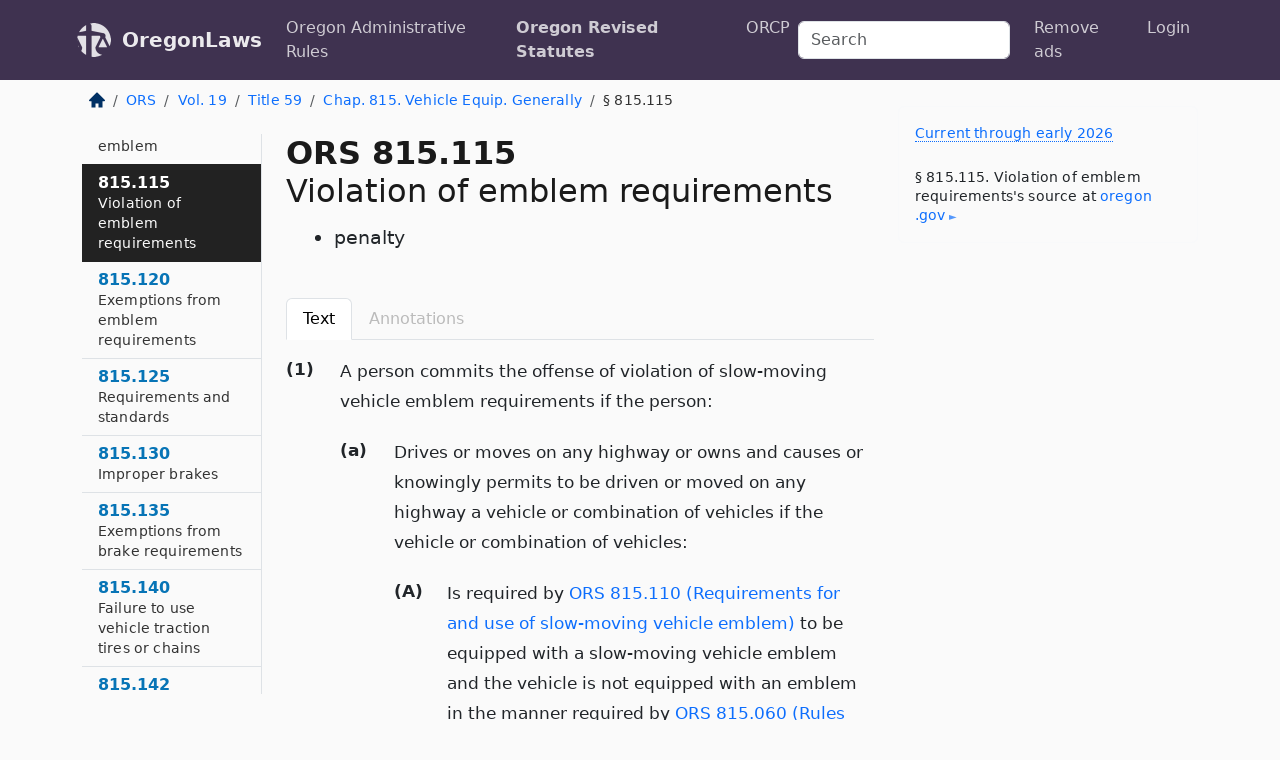

--- FILE ---
content_type: text/html; charset=utf-8
request_url: https://oregon.public.law/statutes/ors_815.115
body_size: 8604
content:
<!DOCTYPE html>
<html lang='en'>
<head>
<meta charset='utf-8'>
<meta content='width=device-width, initial-scale=1, shrink-to-fit=no' name='viewport'>
<meta content='ie=edge' http-equiv='x-ua-compatible'>
  <!-- Google tag (gtag.js) -->
  <script async src="https://www.googletagmanager.com/gtag/js?id=G-H4FE23NSBJ" crossorigin="anonymous"></script>
  <script>
    window.dataLayer = window.dataLayer || [];
    function gtag(){dataLayer.push(arguments);}
    gtag('js', new Date());

    gtag('config', 'G-H4FE23NSBJ');
  </script>

<!-- Metadata -->
<title>ORS 815.115 – Violation of emblem requirements; penalty</title>
<meta content='A person commits the offense of violation of slow-moving vehicle emblem requirements if the person, (a) Drives or moves on any highway…' name='description'>

<link rel="canonical" href="https://oregon.public.law/statutes/ors_815.115">

    <!-- Twitter Meta Tags -->
    <meta name="twitter:card"        content="summary">
    <meta name="twitter:site"        content="@law_is_code">
    <meta name="twitter:title"       content="ORS 815.115 – Violation of emblem requirements; penalty">
    <meta name="twitter:description" content="A person commits the offense of violation of slow-moving vehicle emblem requirements if the person, (a) Drives or moves on any highway…">

    <!-- Facebook Meta Tags -->
    <meta property="og:type"         content="article">
    <meta property="og:url"          content="https://oregon.public.law/statutes/ors_815.115">
    <meta property="og:title"        content="ORS 815.115 – Violation of emblem requirements; penalty">
    <meta property="og:determiner"   content="the">
    <meta property="og:description"  content="A person commits the offense of violation of slow-moving vehicle emblem requirements if the person, (a) Drives or moves on any highway…">

    <meta property="article:author"  content="OR Legislature">

    <meta property="article:section" content="Utilities, Vehicle Code, Watercraft, Aviation">

    <!-- Apple Meta Tags -->
    <meta property="og:site_name"     content="OregonLaws">

    <!-- LinkedIn Meta Tags -->
    <meta property="og:title"        content="ORS 815.115 – Violation of emblem requirements; penalty" name="title">

        <!-- Jurisdiction Icon -->

        <meta name="twitter:image"       content="https://oregon.public.law/assets/jurisdiction/oregon-c954d87af14b523b19b292236af483242aa1ca9007e0b96080fd9afcd3928858.png">
        <meta name="twitter:image:alt"   content="Oregon icon">
        
        <link rel="apple-touch-icon"     href="https://oregon.public.law/assets/jurisdiction/256x256/oregon-178e7f7dd689fa81d78879372c59764dd65e7a08331c87f39f8232d2a004a913.png" sizes="256x256" >
        <meta property="og:image"        content="https://oregon.public.law/assets/jurisdiction/256x256/oregon-178e7f7dd689fa81d78879372c59764dd65e7a08331c87f39f8232d2a004a913.png">
        <meta property="og:image:type"   content="image/png">
        <meta property="og:image:width"  content="256">
        <meta property="og:image:height" content="256">
        <meta property="og:image:alt"    content="Oregon icon">

<!-- CSS -->
<link rel="stylesheet" href="/assets/themes/oregon-92aca0990a7ed77f24fd328193eb539293a089948a57c02403d75ac7eafe8316.css">
<!-- Favicons -->
<!-- Platform-independent .ico -->
<link rel="icon" type="image/x-icon" href="/assets/favicon/favicon-1971bb419bcff8b826acfc6d31b7bcdaa84e2b889fb346f139d81d504e21301c.ico">
<!-- Generic Favicon -->
<link rel="icon" type="image/png" href="/assets/favicon/favicon-196x196-1a89cdc4f55cce907983623a3705b278153a4a7c3f4e937224c2f68263cdf079.png" sizes="196x196">
<!-- Apple -->
<link rel="icon" type="image/png" href="/assets/favicon/apple-touch-icon-152x152-34df06b5e2e93efe4b77219bb2f7c625e82b95f0bdadc5b066ec667d56fd329d.png" sizes="196x196">
<!-- Microsoft favicons -->
<meta content='#FFFFFF' name='msapplication-TileColor'>
<meta content='https://texas.public.law/assets/favicon/mstile-144x144-1ff51a60a42438151b0aa8d2b8ecdaa867d9af9ede744983626c8263eb9051c5.png' name='msapplication-TileImage'>
<meta content='https://texas.public.law/assets/favicon/mstile-310x150-ae54f5e235f629e5bbc1b3787980a0a0c790ccaaf7e6153f46e35480b9460a78.png' name='msapplication-wide310x150logo'>
<meta content='https://texas.public.law/assets/favicon/mstile-310x310-c954d87af14b523b19b292236af483242aa1ca9007e0b96080fd9afcd3928858.png' name='msapplication-square310x310logo'>

<!-- Structured Data -->


  <script type="text/javascript" 
          async="async" 
          data-noptimize="1" 
          data-cfasync="false" 
          src="//scripts.pubnation.com/tags/94287298-70cd-4370-b788-e4f2e9fa8c06.js">
  </script>

</head>



<body data-environment="production" data-parent-path="/statutes/ors_chapter_815" data-revision-ruby="2.2.29" data-revision-ts="2.1.14" data-sentry-dsn-javascript="https://bab07efcc3f7485259f5baf1f2b14d4b@o118555.ingest.us.sentry.io/4509024199901184" data-statute-number="815.115">

<!-- Logo and Navbar -->
<nav class='navbar navbar-expand-lg navbar-dark d-print-none' id='top-navbar'>
<div class='container'>
<a class='navbar-brand' href='https://oregon.public.law'>
<img alt="Public.Law logo" height="34" width="34" src="/assets/logo/logo-white-on-transparent-68px-8727330fcdef91e245320acd7eb218bf7c3fc280a9ac48873293e89c65f1557a.png">
</a>
<a class='navbar-brand' href='https://oregon.public.law'>
OregonLaws
</a>
<button aria-controls='navbarSupportedContent' aria-expanded='false' aria-label='Toggle navigation' class='navbar-toggler' data-bs-target='#navbarSupportedContent' data-bs-toggle='collapse' type='button'>
<span class='navbar-toggler-icon'></span>
</button>
<div class='collapse navbar-collapse' id='navbarSupportedContent'>
<ul class='navbar-nav me-auto'>
<li class='nav-item'>
<a class='nav-link' href='/rules'>Oregon Administrative Rules</a>
</li>
<li class='nav-item active'>
<a class='nav-link' href='/statutes'>Oregon Revised Statutes</a>
</li>
<!-- Hack to add the ORCP if this is the Oregon site -->
<li class='nav-item'>
<a class='nav-link' href='/rules-of-civil-procedure'>ORCP</a>
</li>
</ul>
<!-- Small search form -->
<form class="form-inline my-2 my-lg-0 me-2" action="/search" accept-charset="UTF-8" method="get"><input type="search" name="term" id="term" value="" class="form-control mr-sm-2" placeholder="Search" aria-label="Search">
</form>
<ul class='navbar-nav me-right'>
<li class="nav-item rounded ms-1 me-1"><a class="nav-link rounded ms-1 me-1" href="https://www.public.law/pricing">Remove ads</a></li>
<li class="nav-item"><a class="nav-link" href="/users/sign_in">Login</a></li>
</ul>
</div>
</div>
</nav>

<div class='container'>
<div class='row'>
<div class='col-sm-10 col-print-12'>
<div class='d-print-none mb-4'>
  <script type="application/ld+json">
{"@context":"https://schema.org","@type":"BreadcrumbList","itemListElement":[{"@type":"ListItem","position":1,"item":"https://oregon.public.law/","name":"\u003cimg alt=\"Home\" height=\"16\" width=\"16\" src=\"/assets/home-bdfd622f0da71bdae5658d6657246217fd7f910da9dce4be94da15f81e831120.svg\"\u003e"},{"@type":"ListItem","position":2,"item":"https://oregon.public.law/statutes","name":"ORS"},{"@type":"ListItem","position":3,"item":"https://oregon.public.law/statutes/ors_volume_19","name":"Vol. 19"},{"@type":"ListItem","position":4,"item":"https://oregon.public.law/statutes/ors_title_59","name":"Title 59"},{"@type":"ListItem","position":5,"item":"https://oregon.public.law/statutes/ors_chapter_815","name":"Chap. 815. Vehicle Equip. Generally"},{"@type":"ListItem","position":6,"item":"https://oregon.public.law/statutes/ors_815.115","name":"§ 815.115"}]}
</script>

<nav aria-label="breadcrumb">
  <ol class="breadcrumb">
      <li class="breadcrumb-item">
        <a href="https://oregon.public.law/"><img alt="Home" height="16" width="16" src="/assets/home-bdfd622f0da71bdae5658d6657246217fd7f910da9dce4be94da15f81e831120.svg"></a>
      </li>
      <li class="breadcrumb-item">
        <a href="https://oregon.public.law/statutes">ORS</a>
      </li>
      <li class="breadcrumb-item">
        <a href="https://oregon.public.law/statutes/ors_volume_19">Vol. 19</a>
      </li>
      <li class="breadcrumb-item">
        <a href="https://oregon.public.law/statutes/ors_title_59">Title 59</a>
      </li>
      <li class="breadcrumb-item">
        <a href="https://oregon.public.law/statutes/ors_chapter_815">Chap. 815. Vehicle Equip. Generally</a>
      </li>
    
      <li class="breadcrumb-item active" aria-current="page">
        § 815.115
      </li>
  </ol>
</nav> 

</div>


<div class='row'>
<div class='col-sm order-last'>
<article>
<div id='leaf-page-title'>
<h1 id='number_and_name'>
<span class='meta-name-and-number'>
<span class='d-none d-print-inline'>

</span>
ORS 815.115
</span>
<br>
<span id='name'>
Violation of emblem requirements
</span>
</h1>
<ul class='pl-3 ms-3'>
<li class='sub-name pl-0'>
penalty
</li>
</ul>
</div>

<hr class='d-none d-print-block top'>
<div class='d-print-none'>
<ul class='nav nav-tabs mb-3' id='sectionTabs' role='tablist'>
<li class='nav-item' role='presentation'>
<a aria-controls='leaf-statute-body' aria-selected='true' class='nav-link active' data-bs-toggle='tab' href='#text-pane' id='text-tab' role='tab'>
Text
</a>
</li>
<li class='nav-item' role='presentation'>
<a aria-controls='annotations' aria-disabled='true' aria-selected='false' class='nav-link disabled' data-bs-toggle='tab' href='#annotations-pane' id='annotations-tab' role='tab' style='color: #bbb'>
Annotations
</a>
</li>
</ul>
</div>
<div class='tab-content' id='sectionTabsContent'>
<div aria-labelledby='text-tab' class='tab-pane fade show active' id='text-pane' role='tabpanel'>
<div id='leaf-statute-body'>
<section class="level-0 non-meta outline"><h2>(1)</h2>A person commits the offense of violation of slow-moving vehicle emblem requirements if the person:</section>
<section class="level-1 non-meta outline"><h3>(a)</h3>Drives or moves on any highway or owns and causes or knowingly permits to be driven or moved on any highway a vehicle or combination of vehicles if the vehicle or combination of vehicles:</section>
<section class="level-2 non-meta outline"><h4>(A)</h4>Is required by <a href="/statutes/ors_815.110">ORS 815.110 (Requirements for and use of slow-moving vehicle emblem)</a> to be equipped with a slow-moving vehicle emblem and the vehicle is not equipped with an emblem in the manner required by <a href="/statutes/ors_815.060">ORS 815.060 (Rules establishing standards for slow-moving vehicle emblems)</a>.</section>
<section class="level-2 non-meta outline"><h4>(B)</h4>Is displaying a slow-moving vehicle emblem when not required under <a href="/statutes/ors_815.110">ORS 815.110 (Requirements for and use of slow-moving vehicle emblem)</a> or in a manner not in conformity with <a href="/statutes/ors_815.060">ORS 815.060 (Rules establishing standards for slow-moving vehicle emblems)</a>; <strong>or</strong></section>
<section class="level-1 non-meta outline"><h3>(b)</h3>Displays a slow-moving vehicle emblem on a highway when not required under <a href="/statutes/ors_815.110">ORS 815.110 (Requirements for and use of slow-moving vehicle emblem)</a>.</section>
<section class="level-0 non-meta outline"><h2>(2)</h2>This section is subject to exemptions from this section established under <a href="/statutes/ors_815.120">ORS 815.120 (Exemptions from emblem requirements)</a>.</section>
<section class="level-0 non-meta outline"><h2>(3)</h2>The offense described in this section, violation of slow-moving vehicle emblem requirements, is a Class C traffic violation. [1983 c.338 §468; 1985 c.393 §17; 2013 c.478 §1]</section>

<div class='d-print-none mt-5'>
<hr style='width: 33%; margin-left: 0;'>
<p class='small' style='line-height: 1.4em; letter-spacing: 0.01rem;'>
<cite>
<i>Source:</i>
<i>Section 815.115 — Violation of emblem requirements; penalty</i>,<code> <a id="footer-source-link" rel="nofollow" href="https://www.oregonlegislature.gov/bills_laws/ors/ors815.html">https://www.&shy;oregonlegislature.&shy;gov/bills_laws/ors/ors815.&shy;html</a></code> (accessed May 26, 2025).
</cite>
</p>
</div>

</div>
</div>
<div aria-labelledby='annotations-tab' class='tab-pane fade' id='annotations-pane' role='tabpanel'>
<div id='annotations'>
<div class='row'>
<div class='col-sm-12'>

</div>
</div>

</div>
</div>
</div>
</article>
</div>
<div class='col-sm-3 order-first d-none d-md-block d-print-none'>
<main class='sticky-top'>
<div class='d-flex flex-column align-items-stretch'>
<div class='list-group list-group-flush scrollarea border-end' id='sibling-nav'>
<a class='list-group-item list-group-item-action' href='ors_815.005' id='n815.005'>815.005<br><span class='name'>Consistent parts and equipment authorized</span></a>
<a class='list-group-item list-group-item-action' href='ors_815.010' id='n815.010'>815.010<br><span class='name'>Compliance with standards for equipment</span></a>
<a class='list-group-item list-group-item-action' href='ors_815.015' id='n815.015'>815.015<br><span class='name'>Department inspection of vehicles for compliance</span></a>
<a class='list-group-item list-group-item-action' href='ors_815.020' id='n815.020'>815.020<br><span class='name'>Operation of unsafe vehicle</span></a>
<a class='list-group-item list-group-item-action' href='ors_815.025' id='n815.025'>815.025<br><span class='name'>Causing unreasonable noise with vehicle</span></a>
<a class='list-group-item list-group-item-action' href='ors_815.030' id='n815.030'>815.030<br><span class='name'>State vehicle equipment standards</span></a>
<a class='list-group-item list-group-item-action' href='ors_815.035' id='n815.035'>815.035<br><span class='name'>Rules for standards for roadside warning devices</span></a>
<a class='list-group-item list-group-item-action' href='ors_815.040' id='n815.040'>815.040<br><span class='name'>Standards for window and windshield material</span></a>
<a class='list-group-item list-group-item-action' href='ors_815.045' id='n815.045'>815.045<br><span class='name'>Rules for use of traction tires, retractable studded tires and chains</span></a>
<a class='list-group-item list-group-item-action' href='ors_815.052' id='n815.052'>815.052<br><span class='name'>Rules establishing standards for protective headgear</span></a>
<a class='list-group-item list-group-item-action' href='ors_815.055' id='n815.055'>815.055<br><span class='name'>Rules establishing standards for safety belts, harnesses and child safety systems</span></a>
<a class='list-group-item list-group-item-action' href='ors_815.060' id='n815.060'>815.060<br><span class='name'>Rules establishing standards for slow-moving vehicle emblems</span></a>
<a class='list-group-item list-group-item-action' href='ors_815.065' id='n815.065'>815.065<br><span class='name'>Rules establishing standards for hydraulic brake fluid</span></a>
<a class='list-group-item list-group-item-action' href='ors_815.070' id='n815.070'>815.070<br><span class='name'>Road warning signals for tow vehicles or wreckers</span></a>
<a class='list-group-item list-group-item-action' href='ors_815.075' id='n815.075'>815.075<br><span class='name'>Selling vehicles or equipment that violates rules</span></a>
<a class='list-group-item list-group-item-action' href='ors_815.077' id='n815.077'>815.077<br><span class='name'>Providing airbag or automobile supplemental restraint system component that does not comply with federal standards for make, model and year of motor vehicle</span></a>
<a class='list-group-item list-group-item-action' href='ors_815.080' id='n815.080'>815.080<br><span class='name'>Providing safety belt, harness or child safety system that does not comply with standards</span></a>
<a class='list-group-item list-group-item-action' href='ors_815.085' id='n815.085'>815.085<br><span class='name'>Servicing with or selling unapproved brake fluid</span></a>
<a class='list-group-item list-group-item-action' href='ors_815.090' id='n815.090'>815.090<br><span class='name'>Replacement of vehicle windows with unapproved material</span></a>
<a class='list-group-item list-group-item-action' href='ors_815.095' id='n815.095'>815.095<br><span class='name'>Unlawful sales, installations or representations concerning pollution control systems</span></a>
<a class='list-group-item list-group-item-action' href='ors_815.097' id='n815.097'>815.097<br><span class='name'>Providing vehicle with mercury light switch</span></a>
<a class='list-group-item list-group-item-action' href='ors_815.100' id='n815.100'>815.100<br><span class='name'>Operation of vehicle that violates equipment rules</span></a>
<a class='list-group-item list-group-item-action' href='ors_815.105' id='n815.105'>815.105<br><span class='name'>Exemptions from equipment requirements</span></a>
<a class='list-group-item list-group-item-action' href='ors_815.107' id='n815.107'>815.107<br><span class='name'>Exemption from equipment requirements for street rods</span></a>
<a class='list-group-item list-group-item-action' href='ors_815.109' id='n815.109'>815.109<br><span class='name'>Exemption from equipment requirements for racing activity vehicles</span></a>
<a class='list-group-item list-group-item-action' href='ors_815.110' id='n815.110'>815.110<br><span class='name'>Requirements for and use of slow-moving vehicle emblem</span></a>
<a class='list-group-item list-group-item-action' href='ors_815.115' id='n815.115'>815.115<br><span class='name'>Violation of emblem requirements</span></a>
<a class='list-group-item list-group-item-action' href='ors_815.120' id='n815.120'>815.120<br><span class='name'>Exemptions from emblem requirements</span></a>
<a class='list-group-item list-group-item-action' href='ors_815.125' id='n815.125'>815.125<br><span class='name'>Requirements and standards</span></a>
<a class='list-group-item list-group-item-action' href='ors_815.130' id='n815.130'>815.130<br><span class='name'>Improper brakes</span></a>
<a class='list-group-item list-group-item-action' href='ors_815.135' id='n815.135'>815.135<br><span class='name'>Exemptions from brake requirements</span></a>
<a class='list-group-item list-group-item-action' href='ors_815.140' id='n815.140'>815.140<br><span class='name'>Failure to use vehicle traction tires or chains</span></a>
<a class='list-group-item list-group-item-action' href='ors_815.142' id='n815.142'>815.142<br><span class='name'>Failure to carry vehicle traction tires or chains</span></a>
<a class='list-group-item list-group-item-action' href='ors_815.145' id='n815.145'>815.145<br><span class='name'>Exemptions from traction tire or chains requirement</span></a>
<a class='list-group-item list-group-item-action' href='ors_815.155' id='n815.155'>815.155<br><span class='name'>Unlawful use of device without wheels</span></a>
<a class='list-group-item list-group-item-action' href='ors_815.160' id='n815.160'>815.160<br><span class='name'>Unlawful use of metal objects on tires</span></a>
<a class='list-group-item list-group-item-action' href='ors_815.165' id='n815.165'>815.165<br><span class='name'>Exemptions from prohibition on tires with metal objects</span></a>
<a class='list-group-item list-group-item-action' href='ors_815.167' id='n815.167'>815.167<br><span class='name'>Prohibition on selling studs other than lightweight studs</span></a>
<a class='list-group-item list-group-item-action' href='ors_815.170' id='n815.170'>815.170<br><span class='name'>Operation without pneumatic tires</span></a>
<a class='list-group-item list-group-item-action' href='ors_815.175' id='n815.175'>815.175<br><span class='name'>Exemptions from pneumatic tire requirement</span></a>
<a class='list-group-item list-group-item-action' href='ors_815.180' id='n815.180'>815.180<br><span class='name'>Standards</span></a>
<a class='list-group-item list-group-item-action' href='ors_815.182' id='n815.182'>815.182<br><span class='name'>Kinds of fenders or mudguards required for specified vehicles</span></a>
<a class='list-group-item list-group-item-action' href='ors_815.185' id='n815.185'>815.185<br><span class='name'>Operation without proper fenders or mudguards</span></a>
<a class='list-group-item list-group-item-action' href='ors_815.190' id='n815.190'>815.190<br><span class='name'>Exemptions from mudguard and fender requirements</span></a>
<a class='list-group-item list-group-item-action' href='ors_815.195' id='n815.195'>815.195<br><span class='name'>Requirements and standards</span></a>
<a class='list-group-item list-group-item-action' href='ors_815.200' id='n815.200'>815.200<br><span class='name'>Violation of visible emission limits</span></a>
<a class='list-group-item list-group-item-action' href='ors_815.205' id='n815.205'>815.205<br><span class='name'>Exemptions from visible emission limits</span></a>
<a class='list-group-item list-group-item-action' href='ors_815.210' id='n815.210'>815.210<br><span class='name'>Operation of vehicle without approved material in windows</span></a>
<a class='list-group-item list-group-item-action' href='ors_815.215' id='n815.215'>815.215<br><span class='name'>Failure to have windshield wipers</span></a>
<a class='list-group-item list-group-item-action' href='ors_815.220' id='n815.220'>815.220<br><span class='name'>Obstruction of vehicle windows</span></a>
<a class='list-group-item list-group-item-action' href='ors_815.221' id='n815.221'>815.221<br><span class='name'>Tinting</span></a>
<a class='list-group-item list-group-item-action' href='ors_815.222' id='n815.222'>815.222<br><span class='name'>Illegal window tinting</span></a>
<a class='list-group-item list-group-item-action' href='ors_815.225' id='n815.225'>815.225<br><span class='name'>Violation of use limits on sound equipment</span></a>
<a class='list-group-item list-group-item-action' href='ors_815.230' id='n815.230'>815.230<br><span class='name'>Violation of sound equipment requirements</span></a>
<a class='list-group-item list-group-item-action' href='ors_815.232' id='n815.232'>815.232<br><span class='name'>Unreasonable sound amplification from a vehicle</span></a>
<a class='list-group-item list-group-item-action' href='ors_815.233' id='n815.233'>815.233<br><span class='name'>Enhancement of penalty for violation of ORS 815.232</span></a>
<a class='list-group-item list-group-item-action' href='ors_815.235' id='n815.235'>815.235<br><span class='name'>Operation without rearview mirror</span></a>
<a class='list-group-item list-group-item-action' href='ors_815.237' id='n815.237'>815.237<br><span class='name'>Forward crossview mirror</span></a>
<a class='list-group-item list-group-item-action' href='ors_815.240' id='n815.240'>815.240<br><span class='name'>Unlawful use of image display device</span></a>
<a class='list-group-item list-group-item-action' href='ors_815.245' id='n815.245'>815.245<br><span class='name'>Violation of minimum clearance requirements for passenger vehicles</span></a>
<a class='list-group-item list-group-item-action' href='ors_815.250' id='n815.250'>815.250<br><span class='name'>Operation without proper exhaust system</span></a>
<a class='list-group-item list-group-item-action' href='ors_815.255' id='n815.255'>815.255<br><span class='name'>Operation of vehicle for hire without speedometer</span></a>
<a class='list-group-item list-group-item-action' href='ors_815.260' id='n815.260'>815.260<br><span class='name'>Operation of recreational vehicle with unsealed disposal system</span></a>
<a class='list-group-item list-group-item-action' href='ors_815.270' id='n815.270'>815.270<br><span class='name'>Operating vehicle that is loaded or equipped to obstruct driver</span></a>
<a class='list-group-item list-group-item-action' href='ors_815.275' id='n815.275'>815.275<br><span class='name'>Failure to mark end of load with light or flag when required</span></a>
<a class='list-group-item list-group-item-action' href='ors_815.280' id='n815.280'>815.280<br><span class='name'>Violation of bicycle equipment requirements</span></a>
<a class='list-group-item list-group-item-action' href='ors_815.281' id='n815.281'>815.281<br><span class='name'>Selling noncomplying bicycle headgear</span></a>
<a class='list-group-item list-group-item-action' href='ors_815.282' id='n815.282'>815.282<br><span class='name'>Operating motorized wheelchair on bicycle lane without proper lighting equipment</span></a>
<a class='list-group-item list-group-item-action' href='ors_815.283' id='n815.283'>815.283<br><span class='name'>Violation of motor assisted scooter equipment requirements</span></a>
<a class='list-group-item list-group-item-action' href='ors_815.284' id='n815.284'>815.284<br><span class='name'>Violation of electric personal assistive mobility device equipment requirements</span></a>
<a class='list-group-item list-group-item-action' href='ors_815.285' id='n815.285'>815.285<br><span class='name'>Failure to carry roadside vehicle warning devices</span></a>
<a class='list-group-item list-group-item-action' href='ors_815.290' id='n815.290'>815.290<br><span class='name'>Exemptions from equipment requirements</span></a>
<a class='list-group-item list-group-item-action' href='ors_815.295' id='n815.295'>815.295<br><span class='name'>Failure to have required pollution control equipment</span></a>
<a class='list-group-item list-group-item-action' href='ors_815.300' id='n815.300'>815.300<br><span class='name'>Exemptions from requirement to be equipped with pollution control system</span></a>
<a class='list-group-item list-group-item-action' href='ors_815.305' id='n815.305'>815.305<br><span class='name'>Disconnection or alteration of pollution control equipment</span></a>
<a class='list-group-item list-group-item-action' href='ors_815.310' id='n815.310'>815.310<br><span class='name'>Proof of compliance with requirements</span></a>
<a class='list-group-item list-group-item-action' href='ors_815.315' id='n815.315'>815.315<br><span class='name'>Use of improper certificate for pollution control system</span></a>
<a class='list-group-item list-group-item-action' href='ors_815.320' id='n815.320'>815.320<br><span class='name'>Unlawful certification of compliance with pollution control requirements</span></a>
<a class='list-group-item list-group-item-action' href='ors_815.325' id='n815.325'>815.325<br><span class='name'>Unlawfully requiring repair for certification of compliance with pollution control requirements</span></a>
<a class='list-group-item list-group-item-action' href='ors_815.405' id='n815.405'>815.405<br><span class='name'>Department review of odometer disclosure statements</span></a>
<a class='list-group-item list-group-item-action' href='ors_815.410' id='n815.410'>815.410<br><span class='name'>Illegal odometer tampering</span></a>
<a class='list-group-item list-group-item-action' href='ors_815.415' id='n815.415'>815.415<br><span class='name'>Unlawful repair of odometer</span></a>
<a class='list-group-item list-group-item-action' href='ors_815.420' id='n815.420'>815.420<br><span class='name'>Unlawfully removing odometer repair notice</span></a>
<a class='list-group-item list-group-item-action' href='ors_815.425' id='n815.425'>815.425<br><span class='name'>Failure to submit odometer disclosure</span></a>
<a class='list-group-item list-group-item-action' href='ors_815.430' id='n815.430'>815.430<br><span class='name'>Submitting false odometer disclosure</span></a>
<a class='list-group-item list-group-item-action' href='ors_815.440' id='n815.440'>815.440<br><span class='name'>Unauthorized possession, use or distribution of traffic control signal operating device</span></a>
<a class='list-group-item list-group-item-action' href='ors_815.445' id='n815.445'>815.445<br><span class='name'>Authority to use traffic control signal operating devices</span></a>
<a class='list-group-item list-group-item-action' href='ors_815.555' id='n815.555'>815.555<br><span class='name'>Tampering with a vehicle metering system</span></a>

</div>
</div>
</main>
</div>

</div>

</div>
<div class='col-sm-2 d-print-none d-none d-lg-block'>
<!-- Right Side Bar -->
<div class='card border-light mb-1 mt-3'>
<div class='card-body'>
<p class='mb-1 card-text small' style='line-height: 1.5em; letter-spacing: 0.01rem'>
<a class='currency-modal-link' data-bs-target='#currencyModal' data-bs-toggle='modal'>
Current through early 2026
</a>
</p>
<p class='card-text mt-4 small' style='line-height: 1.4em; letter-spacing: 0.01rem'>
<cite>
§ 815.115. Violation of emblem requirements's source at
<a class="source-link external" rel="nofollow" href="https://www.oregonlegislature.gov/bills_laws/ors/ors815.html">oregon​.gov</a>
</cite>
</p>
</div>
</div>






</div>
</div>
<hr class='bottom'>
<footer>
<div class='d-print-none'>
<div class='row'>
<div class='col-sm-3' id='stay-connected'>
<h2>Stay Connected</h2>
<p>
Join thousands of people who receive monthly site updates.
</p>
<p>
<a class='btn btn-primary' href='https://eepurl.com/dqx2dj' id='temp-subscribe' role='button'>Subscribe</a>
</p>
<p id='social-icons'>
<a href="https://www.instagram.com/law.is.code/"><img alt="Instagram" loading="lazy" decoding="async" height="50" width="50" src="/assets/social/instagram-logo-840401f66d7e41fb9696f8e077c49b550e669a1a613e2612a7ba18aa2c53776d.svg"></a>
<a href="https://www.facebook.com/PublicDotLaw"><img alt="Facebook" loading="lazy" decoding="async" height="50" width="50" src="/assets/social/facebook-logo-button-a44d2115afa1417c74235fd98657a42b6602af1b47332364fa6627a80e5a61ff.svg"></a>
<a href="https://twitter.com/law_is_code"><img alt="Twitter" loading="lazy" decoding="async" height="50" width="50" src="/assets/social/twitter-logo-button-39f7c16ed398ca50006cd9a20dc33da44f7110bc26dbe7ec8980cbd9fc44cdc6.svg"></a>
<a href="https://github.com/public-law/"><img alt="Our GitHub Page" loading="lazy" decoding="async" height="50" width="50" src="/assets/social/github-logo-b4302181192a1d29bb4b020699926827cea1717d423541ad0ec8b318cda6ff97.svg"></a>
</p>
</div>
<div class='col-sm-4'>
<h2>Get Legal Help</h2>
<p class='mb-4'>
The <a class="external" href="https://www.osbar.org/index.html">Oregon State Bar</a> runs a service for finding
an attorney in good standing. Initial consultations
are usually free or discounted: <a class="external" href="https://www.osbar.org/public/ris/">Lawyer Referral Service</a>
</p>
<h2>Committed to Public Service</h2>
<p>
We will always provide free access to the current law. In addition,
<a href='https://blog.public.law/automatic-upgrade-for-non-profit-educational-and-govt-users/'>we provide special support</a>
for non-profit, educational, and government users. Through social
entre­pre­neurship, we’re lowering the cost of legal services and
increasing citizen access.
</p>
</div>
<div class='col-sm-5'>
<nav>
<h2>Navigate</h2>
<div class='row'>
<div class='col-sm-4'>
<ul class='compact'>
<li class='mb-2'><a href="https://www.public.law/legal-help-services">Find a Lawyer</a></li>
<li class='mb-2'><a href="https://blog.public.law">Blog</a></li>
<li class='mb-2'><a href="https://www.public.law/about-us">About Us</a></li>
<li class='mb-2'><a href="https://www.public.law/api-info">API</a></li>
<li class='mb-2'><a href="https://www.public.law/contact-us">Contact Us</a></li>
<li class='mb-2'><a href="https://www.public.law/blog">Reports</a></li>
<li class='mb-2'><a href="https://www.public.law/sources">Secondary Sources</a></li>
<li class='mb-2'><a href="https://www.public.law/privacy-policy">Privacy Policy</a></li>
</ul>
</div>
<div class='col-sm-8'>
<table class='table table-sm table-borderless table-light'>
<tbody>
<tr>
<th>California:</th>
<td><a href="https://california.public.law/codes">Codes</a></td>
</tr>
<tr>
<th>Colorado:</th>
<td><a href="https://colorado.public.law/statutes">C.R.S.</a></td>
</tr>
<tr>
<th>Florida:</th>
<td><a href="https://florida.public.law/statutes">Statutes</a></td>
</tr>
<tr>
<th>Nevada:</th>
<td><a href="https://nevada.public.law/statutes">NRS</a></td>
</tr>
<tr>
<th>New York:</th>
<td><a href="https://newyork.public.law/laws">Laws</a></td>
</tr>
<tr>
<th>Oregon:</th>
<td><a href="https://oregon.public.law/rules">OAR</a>, <a href="https://oregon.public.law/statutes">ORS</a></td>
</tr>
<tr>
<th>Texas:</th>
<td><a href="https://texas.public.law/statutes">Statutes</a></td>
</tr>
<tr>
<th>World:</th>
<td><a href="https://www.public.law/world/rome_statute">Rome Statute</a>, <a href="https://www.public.law/dictionary">International Dictionary</a></td>
</tr>
</tbody>
</table>
</div>
</div>
</nav>
</div>
</div>

</div>
<div class='d-none d-print-block'>
<p class='small'>
<i>Location:</i>
<code>https://oregon.public.law/statutes/ors_815.115</code>
</p>
<p class='small'>
<i>Original Source:</i>
<i>Section 815.115 — Violation of emblem requirements; penalty</i>,
<code>https://www.&shy;oregonlegislature.&shy;gov/bills_laws/ors/ors815.&shy;html</code>
(last ac&shy;cessed May 10, 2025).
</p>

</div>
</footer>

<!-- Modal -->
<div class="modal fade" id="intentionallyBlankModal" tabindex="-1" aria-labelledby="intentionallyBlankModalLabel" aria-hidden="true">
    <div class="modal-dialog modal-dialog-centered">
      <div class="modal-content">
        <div class="modal-header">
          <h5 class="modal-title" id="intentionallyBlankModalLabel">Blank Outline Levels</h5>
          <button type="button" class="close" data-bs-dismiss="modal" aria-label="Close">
            <span aria-hidden="true">&times;</span>
          </button>
        </div>
        <div class="modal-body">
          <p>
          The legislature occasionally skips outline levels.
          For example:
          </p>

<pre>(3) A person may apply [...]
(4)(a) A person petitioning for relief [...]</pre>

          <p>
            In this example, <strong>(3)</strong>, <strong>(4)</strong>,
            and <strong>(4)(a)</strong> are all outline levels, but 
            <strong>(4)</strong> was
            omitted by its authors. It's only implied. This presents an
            interesting challenge when laying out the text. We've
            decided to display a blank section with this note, in order
            to aide readability.
          </p>

          <div class="alert alert-info" role="alert">
            <strong>Trust but verify.</strong>
              <cite>
                <a class="source-link external" rel="nofollow" href="https://www.oregonlegislature.gov/bills_laws/ors/ors815.html">Here is the original source for section 815.115</a>
              </cite>
          </div>

          <p>
            Do you have an opinion about this solution?
            <a href="https://www.public.law/contact-us">Drop us a line.</a>
          </p>
        </div>
        <div class="modal-footer">
          <button type="button" class="btn btn-primary" data-bs-dismiss="modal">Close</button>
        </div>
      </div>
    </div>
  </div>

</div>
    <script src="https://js.sentry-cdn.com/bab07efcc3f7485259f5baf1f2b14d4b.min.js" crossorigin="anonymous"></script>

<script src="/assets/application-8807a6c505c369ecf132761755ed2343e2aa03aad8dedd9e32a7ca33c042fd94.js" type="module"></script>
<div aria-hidden='true' aria-labelledby='currencyModalTitle' class='modal fade' id='currencyModal' role='dialog' tabindex='-1'>
<div class='modal-dialog modal-lg' role='document'>
<div class='modal-content'>
<div class='modal-header'>
<h5 class='modal-title' id='currencyModalTitle'>ORS Timeline</h5>
<button aria-label='Close' class='btn-close' data-bs-dismiss='modal' type='button'></button>
</div>
<div class='modal-body text-start'>
<p>
This online publication of the ORS is up to date through
early 2026.
It consists of;
</p>
<ul class='mb-5'>
<li>
the
<strong>2023 edition</strong>
of the ORS, and
</li>
<li>
changes from the
<strong>2024 regular session.</strong>
</li>
</ul>
<p>
Here's how the legislature
<a class="external" href="https://www.oregonlegislature.gov/bills_laws/Pages/ORS.aspx">describes the process</a>
</p>
<div class='alert alert-primary'>
<p>
  The ORS is published every two years. Each edition incorporates all laws, 
  and changes to laws, enacted by the Legislative Assembly through the 
  odd-numbered year regular session referenced in the volume titles for that 
  edition.
</p>
<p>
  The 2023 Edition does not include changes to the law enacted during the
  2024 regular session of the Eighty-second
  Legislative Assembly. Changes to the law by the 2024 regular session
  will be reflected in the 2025 Edition of Oregon Revised Statutes.…
</p>
<p>
  The 2025 Edition will be available online in early 2026.
</p>

</div>
</div>
<div class='modal-footer'>
<button class='btn btn-primary' data-bs-dismiss='modal' type='button'>Close</button>
</div>
</div>
</div>
</div>

</body>

</html>


--- FILE ---
content_type: image/svg+xml
request_url: https://oregon.public.law/assets/social/facebook-logo-button-a44d2115afa1417c74235fd98657a42b6602af1b47332364fa6627a80e5a61ff.svg
body_size: 60
content:
<?xml version="1.0" encoding="iso-8859-1"?>
<!-- Generator: Adobe Illustrator 16.0.0, SVG Export Plug-In . SVG Version: 6.00 Build 0)  -->
<!DOCTYPE svg PUBLIC "-//W3C//DTD SVG 1.1//EN" "http://www.w3.org/Graphics/SVG/1.1/DTD/svg11.dtd">
<svg version="1.1" id="Capa_1" xmlns="http://www.w3.org/2000/svg" xmlns:xlink="http://www.w3.org/1999/xlink" x="0px" y="0px"
	 width="49.652px" height="49.652px" viewBox="0 0 49.652 49.652" style="enable-background:new 0 0 49.652 49.652;"
	 xml:space="preserve">
<g>
	<g>
		<path d="M24.826,0C11.137,0,0,11.137,0,24.826c0,13.688,11.137,24.826,24.826,24.826c13.688,0,24.826-11.138,24.826-24.826
			C49.652,11.137,38.516,0,24.826,0z M31,25.7h-4.039c0,6.453,0,14.396,0,14.396h-5.985c0,0,0-7.866,0-14.396h-2.845v-5.088h2.845
			v-3.291c0-2.357,1.12-6.04,6.04-6.04l4.435,0.017v4.939c0,0-2.695,0-3.219,0c-0.524,0-1.269,0.262-1.269,1.386v2.99h4.56L31,25.7z
			"/>
	</g>
</g>
<g>
</g>
<g>
</g>
<g>
</g>
<g>
</g>
<g>
</g>
<g>
</g>
<g>
</g>
<g>
</g>
<g>
</g>
<g>
</g>
<g>
</g>
<g>
</g>
<g>
</g>
<g>
</g>
<g>
</g>
</svg>
